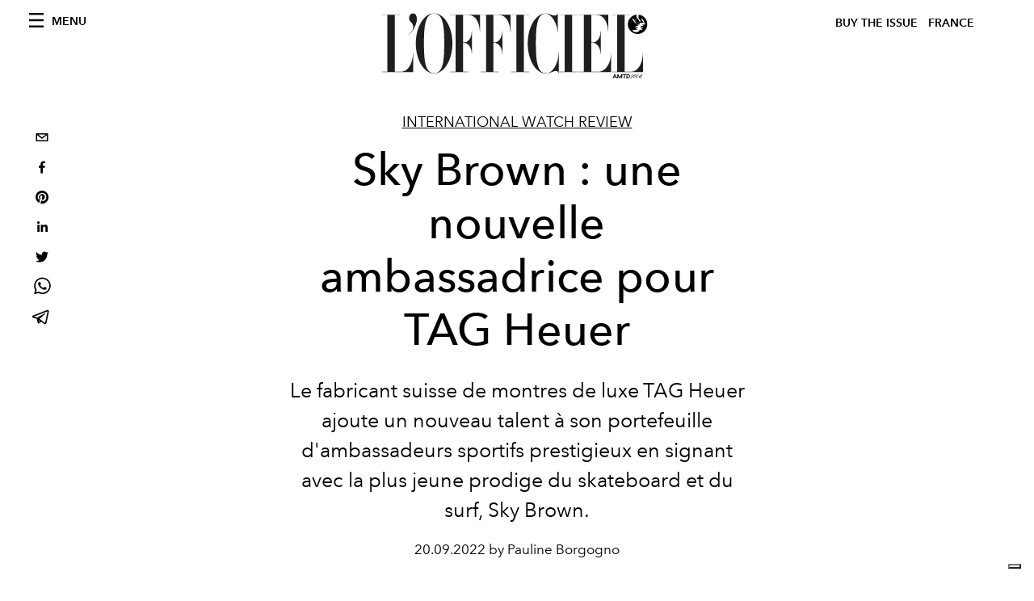

--- FILE ---
content_type: text/html; charset=utf-8
request_url: https://www.google.com/recaptcha/api2/aframe
body_size: 266
content:
<!DOCTYPE HTML><html><head><meta http-equiv="content-type" content="text/html; charset=UTF-8"></head><body><script nonce="epoPGdC0eK6TKWQnaG4PSw">/** Anti-fraud and anti-abuse applications only. See google.com/recaptcha */ try{var clients={'sodar':'https://pagead2.googlesyndication.com/pagead/sodar?'};window.addEventListener("message",function(a){try{if(a.source===window.parent){var b=JSON.parse(a.data);var c=clients[b['id']];if(c){var d=document.createElement('img');d.src=c+b['params']+'&rc='+(localStorage.getItem("rc::a")?sessionStorage.getItem("rc::b"):"");window.document.body.appendChild(d);sessionStorage.setItem("rc::e",parseInt(sessionStorage.getItem("rc::e")||0)+1);localStorage.setItem("rc::h",'1769000461077');}}}catch(b){}});window.parent.postMessage("_grecaptcha_ready", "*");}catch(b){}</script></body></html>